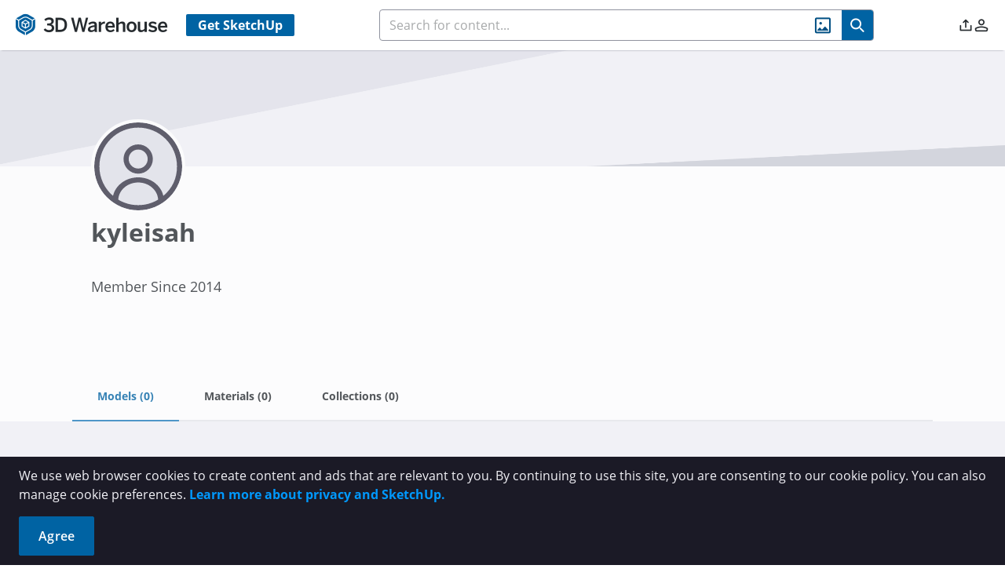

--- FILE ---
content_type: image/svg+xml
request_url: https://3dwarehouse.sketchup.com/images/icon-avatar-empty.svg
body_size: 265
content:
<svg xmlns="http://www.w3.org/2000/svg" width="24" height="24" viewBox="0 0 24 24">
    <path fill="#363545" fill-rule="evenodd" d="M6.56 21.086c1.59.954 3.451 1.502 5.44 1.502 1.989 0 3.85-.548 5.44-1.502C17.314 18.48 14.926 16.4 12 16.4c-2.927 0-5.315 2.08-5.44 4.686zm-1.425-1.024C5.775 17.175 8.605 15 12 15s6.226 2.175 6.865 5.062A10.565 10.565 0 0 0 22.588 12c0-5.848-4.74-10.588-10.588-10.588C6.152 1.412 1.412 6.152 1.412 12c0 3.228 1.445 6.12 3.723 8.062zM12 24C5.373 24 0 18.627 0 12S5.373 0 12 0s12 5.373 12 12-5.373 12-12 12zm0-10a4 4 0 1 1 0-8 4 4 0 0 1 0 8zm0-1.412a2.588 2.588 0 1 0 0-5.176 2.588 2.588 0 0 0 0 5.176z"/>
</svg>
